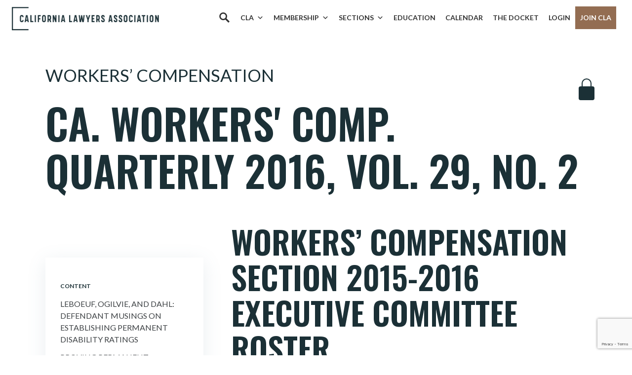

--- FILE ---
content_type: text/html; charset=utf-8
request_url: https://www.google.com/recaptcha/api2/anchor?ar=1&k=6LcenLEpAAAAAAS1iT4Y9C0VmGAXxPrq2I41lckX&co=aHR0cHM6Ly9jYWxhd3llcnMub3JnOjQ0Mw..&hl=en&v=N67nZn4AqZkNcbeMu4prBgzg&size=invisible&anchor-ms=20000&execute-ms=30000&cb=5fh3heyj9c52
body_size: 48739
content:
<!DOCTYPE HTML><html dir="ltr" lang="en"><head><meta http-equiv="Content-Type" content="text/html; charset=UTF-8">
<meta http-equiv="X-UA-Compatible" content="IE=edge">
<title>reCAPTCHA</title>
<style type="text/css">
/* cyrillic-ext */
@font-face {
  font-family: 'Roboto';
  font-style: normal;
  font-weight: 400;
  font-stretch: 100%;
  src: url(//fonts.gstatic.com/s/roboto/v48/KFO7CnqEu92Fr1ME7kSn66aGLdTylUAMa3GUBHMdazTgWw.woff2) format('woff2');
  unicode-range: U+0460-052F, U+1C80-1C8A, U+20B4, U+2DE0-2DFF, U+A640-A69F, U+FE2E-FE2F;
}
/* cyrillic */
@font-face {
  font-family: 'Roboto';
  font-style: normal;
  font-weight: 400;
  font-stretch: 100%;
  src: url(//fonts.gstatic.com/s/roboto/v48/KFO7CnqEu92Fr1ME7kSn66aGLdTylUAMa3iUBHMdazTgWw.woff2) format('woff2');
  unicode-range: U+0301, U+0400-045F, U+0490-0491, U+04B0-04B1, U+2116;
}
/* greek-ext */
@font-face {
  font-family: 'Roboto';
  font-style: normal;
  font-weight: 400;
  font-stretch: 100%;
  src: url(//fonts.gstatic.com/s/roboto/v48/KFO7CnqEu92Fr1ME7kSn66aGLdTylUAMa3CUBHMdazTgWw.woff2) format('woff2');
  unicode-range: U+1F00-1FFF;
}
/* greek */
@font-face {
  font-family: 'Roboto';
  font-style: normal;
  font-weight: 400;
  font-stretch: 100%;
  src: url(//fonts.gstatic.com/s/roboto/v48/KFO7CnqEu92Fr1ME7kSn66aGLdTylUAMa3-UBHMdazTgWw.woff2) format('woff2');
  unicode-range: U+0370-0377, U+037A-037F, U+0384-038A, U+038C, U+038E-03A1, U+03A3-03FF;
}
/* math */
@font-face {
  font-family: 'Roboto';
  font-style: normal;
  font-weight: 400;
  font-stretch: 100%;
  src: url(//fonts.gstatic.com/s/roboto/v48/KFO7CnqEu92Fr1ME7kSn66aGLdTylUAMawCUBHMdazTgWw.woff2) format('woff2');
  unicode-range: U+0302-0303, U+0305, U+0307-0308, U+0310, U+0312, U+0315, U+031A, U+0326-0327, U+032C, U+032F-0330, U+0332-0333, U+0338, U+033A, U+0346, U+034D, U+0391-03A1, U+03A3-03A9, U+03B1-03C9, U+03D1, U+03D5-03D6, U+03F0-03F1, U+03F4-03F5, U+2016-2017, U+2034-2038, U+203C, U+2040, U+2043, U+2047, U+2050, U+2057, U+205F, U+2070-2071, U+2074-208E, U+2090-209C, U+20D0-20DC, U+20E1, U+20E5-20EF, U+2100-2112, U+2114-2115, U+2117-2121, U+2123-214F, U+2190, U+2192, U+2194-21AE, U+21B0-21E5, U+21F1-21F2, U+21F4-2211, U+2213-2214, U+2216-22FF, U+2308-230B, U+2310, U+2319, U+231C-2321, U+2336-237A, U+237C, U+2395, U+239B-23B7, U+23D0, U+23DC-23E1, U+2474-2475, U+25AF, U+25B3, U+25B7, U+25BD, U+25C1, U+25CA, U+25CC, U+25FB, U+266D-266F, U+27C0-27FF, U+2900-2AFF, U+2B0E-2B11, U+2B30-2B4C, U+2BFE, U+3030, U+FF5B, U+FF5D, U+1D400-1D7FF, U+1EE00-1EEFF;
}
/* symbols */
@font-face {
  font-family: 'Roboto';
  font-style: normal;
  font-weight: 400;
  font-stretch: 100%;
  src: url(//fonts.gstatic.com/s/roboto/v48/KFO7CnqEu92Fr1ME7kSn66aGLdTylUAMaxKUBHMdazTgWw.woff2) format('woff2');
  unicode-range: U+0001-000C, U+000E-001F, U+007F-009F, U+20DD-20E0, U+20E2-20E4, U+2150-218F, U+2190, U+2192, U+2194-2199, U+21AF, U+21E6-21F0, U+21F3, U+2218-2219, U+2299, U+22C4-22C6, U+2300-243F, U+2440-244A, U+2460-24FF, U+25A0-27BF, U+2800-28FF, U+2921-2922, U+2981, U+29BF, U+29EB, U+2B00-2BFF, U+4DC0-4DFF, U+FFF9-FFFB, U+10140-1018E, U+10190-1019C, U+101A0, U+101D0-101FD, U+102E0-102FB, U+10E60-10E7E, U+1D2C0-1D2D3, U+1D2E0-1D37F, U+1F000-1F0FF, U+1F100-1F1AD, U+1F1E6-1F1FF, U+1F30D-1F30F, U+1F315, U+1F31C, U+1F31E, U+1F320-1F32C, U+1F336, U+1F378, U+1F37D, U+1F382, U+1F393-1F39F, U+1F3A7-1F3A8, U+1F3AC-1F3AF, U+1F3C2, U+1F3C4-1F3C6, U+1F3CA-1F3CE, U+1F3D4-1F3E0, U+1F3ED, U+1F3F1-1F3F3, U+1F3F5-1F3F7, U+1F408, U+1F415, U+1F41F, U+1F426, U+1F43F, U+1F441-1F442, U+1F444, U+1F446-1F449, U+1F44C-1F44E, U+1F453, U+1F46A, U+1F47D, U+1F4A3, U+1F4B0, U+1F4B3, U+1F4B9, U+1F4BB, U+1F4BF, U+1F4C8-1F4CB, U+1F4D6, U+1F4DA, U+1F4DF, U+1F4E3-1F4E6, U+1F4EA-1F4ED, U+1F4F7, U+1F4F9-1F4FB, U+1F4FD-1F4FE, U+1F503, U+1F507-1F50B, U+1F50D, U+1F512-1F513, U+1F53E-1F54A, U+1F54F-1F5FA, U+1F610, U+1F650-1F67F, U+1F687, U+1F68D, U+1F691, U+1F694, U+1F698, U+1F6AD, U+1F6B2, U+1F6B9-1F6BA, U+1F6BC, U+1F6C6-1F6CF, U+1F6D3-1F6D7, U+1F6E0-1F6EA, U+1F6F0-1F6F3, U+1F6F7-1F6FC, U+1F700-1F7FF, U+1F800-1F80B, U+1F810-1F847, U+1F850-1F859, U+1F860-1F887, U+1F890-1F8AD, U+1F8B0-1F8BB, U+1F8C0-1F8C1, U+1F900-1F90B, U+1F93B, U+1F946, U+1F984, U+1F996, U+1F9E9, U+1FA00-1FA6F, U+1FA70-1FA7C, U+1FA80-1FA89, U+1FA8F-1FAC6, U+1FACE-1FADC, U+1FADF-1FAE9, U+1FAF0-1FAF8, U+1FB00-1FBFF;
}
/* vietnamese */
@font-face {
  font-family: 'Roboto';
  font-style: normal;
  font-weight: 400;
  font-stretch: 100%;
  src: url(//fonts.gstatic.com/s/roboto/v48/KFO7CnqEu92Fr1ME7kSn66aGLdTylUAMa3OUBHMdazTgWw.woff2) format('woff2');
  unicode-range: U+0102-0103, U+0110-0111, U+0128-0129, U+0168-0169, U+01A0-01A1, U+01AF-01B0, U+0300-0301, U+0303-0304, U+0308-0309, U+0323, U+0329, U+1EA0-1EF9, U+20AB;
}
/* latin-ext */
@font-face {
  font-family: 'Roboto';
  font-style: normal;
  font-weight: 400;
  font-stretch: 100%;
  src: url(//fonts.gstatic.com/s/roboto/v48/KFO7CnqEu92Fr1ME7kSn66aGLdTylUAMa3KUBHMdazTgWw.woff2) format('woff2');
  unicode-range: U+0100-02BA, U+02BD-02C5, U+02C7-02CC, U+02CE-02D7, U+02DD-02FF, U+0304, U+0308, U+0329, U+1D00-1DBF, U+1E00-1E9F, U+1EF2-1EFF, U+2020, U+20A0-20AB, U+20AD-20C0, U+2113, U+2C60-2C7F, U+A720-A7FF;
}
/* latin */
@font-face {
  font-family: 'Roboto';
  font-style: normal;
  font-weight: 400;
  font-stretch: 100%;
  src: url(//fonts.gstatic.com/s/roboto/v48/KFO7CnqEu92Fr1ME7kSn66aGLdTylUAMa3yUBHMdazQ.woff2) format('woff2');
  unicode-range: U+0000-00FF, U+0131, U+0152-0153, U+02BB-02BC, U+02C6, U+02DA, U+02DC, U+0304, U+0308, U+0329, U+2000-206F, U+20AC, U+2122, U+2191, U+2193, U+2212, U+2215, U+FEFF, U+FFFD;
}
/* cyrillic-ext */
@font-face {
  font-family: 'Roboto';
  font-style: normal;
  font-weight: 500;
  font-stretch: 100%;
  src: url(//fonts.gstatic.com/s/roboto/v48/KFO7CnqEu92Fr1ME7kSn66aGLdTylUAMa3GUBHMdazTgWw.woff2) format('woff2');
  unicode-range: U+0460-052F, U+1C80-1C8A, U+20B4, U+2DE0-2DFF, U+A640-A69F, U+FE2E-FE2F;
}
/* cyrillic */
@font-face {
  font-family: 'Roboto';
  font-style: normal;
  font-weight: 500;
  font-stretch: 100%;
  src: url(//fonts.gstatic.com/s/roboto/v48/KFO7CnqEu92Fr1ME7kSn66aGLdTylUAMa3iUBHMdazTgWw.woff2) format('woff2');
  unicode-range: U+0301, U+0400-045F, U+0490-0491, U+04B0-04B1, U+2116;
}
/* greek-ext */
@font-face {
  font-family: 'Roboto';
  font-style: normal;
  font-weight: 500;
  font-stretch: 100%;
  src: url(//fonts.gstatic.com/s/roboto/v48/KFO7CnqEu92Fr1ME7kSn66aGLdTylUAMa3CUBHMdazTgWw.woff2) format('woff2');
  unicode-range: U+1F00-1FFF;
}
/* greek */
@font-face {
  font-family: 'Roboto';
  font-style: normal;
  font-weight: 500;
  font-stretch: 100%;
  src: url(//fonts.gstatic.com/s/roboto/v48/KFO7CnqEu92Fr1ME7kSn66aGLdTylUAMa3-UBHMdazTgWw.woff2) format('woff2');
  unicode-range: U+0370-0377, U+037A-037F, U+0384-038A, U+038C, U+038E-03A1, U+03A3-03FF;
}
/* math */
@font-face {
  font-family: 'Roboto';
  font-style: normal;
  font-weight: 500;
  font-stretch: 100%;
  src: url(//fonts.gstatic.com/s/roboto/v48/KFO7CnqEu92Fr1ME7kSn66aGLdTylUAMawCUBHMdazTgWw.woff2) format('woff2');
  unicode-range: U+0302-0303, U+0305, U+0307-0308, U+0310, U+0312, U+0315, U+031A, U+0326-0327, U+032C, U+032F-0330, U+0332-0333, U+0338, U+033A, U+0346, U+034D, U+0391-03A1, U+03A3-03A9, U+03B1-03C9, U+03D1, U+03D5-03D6, U+03F0-03F1, U+03F4-03F5, U+2016-2017, U+2034-2038, U+203C, U+2040, U+2043, U+2047, U+2050, U+2057, U+205F, U+2070-2071, U+2074-208E, U+2090-209C, U+20D0-20DC, U+20E1, U+20E5-20EF, U+2100-2112, U+2114-2115, U+2117-2121, U+2123-214F, U+2190, U+2192, U+2194-21AE, U+21B0-21E5, U+21F1-21F2, U+21F4-2211, U+2213-2214, U+2216-22FF, U+2308-230B, U+2310, U+2319, U+231C-2321, U+2336-237A, U+237C, U+2395, U+239B-23B7, U+23D0, U+23DC-23E1, U+2474-2475, U+25AF, U+25B3, U+25B7, U+25BD, U+25C1, U+25CA, U+25CC, U+25FB, U+266D-266F, U+27C0-27FF, U+2900-2AFF, U+2B0E-2B11, U+2B30-2B4C, U+2BFE, U+3030, U+FF5B, U+FF5D, U+1D400-1D7FF, U+1EE00-1EEFF;
}
/* symbols */
@font-face {
  font-family: 'Roboto';
  font-style: normal;
  font-weight: 500;
  font-stretch: 100%;
  src: url(//fonts.gstatic.com/s/roboto/v48/KFO7CnqEu92Fr1ME7kSn66aGLdTylUAMaxKUBHMdazTgWw.woff2) format('woff2');
  unicode-range: U+0001-000C, U+000E-001F, U+007F-009F, U+20DD-20E0, U+20E2-20E4, U+2150-218F, U+2190, U+2192, U+2194-2199, U+21AF, U+21E6-21F0, U+21F3, U+2218-2219, U+2299, U+22C4-22C6, U+2300-243F, U+2440-244A, U+2460-24FF, U+25A0-27BF, U+2800-28FF, U+2921-2922, U+2981, U+29BF, U+29EB, U+2B00-2BFF, U+4DC0-4DFF, U+FFF9-FFFB, U+10140-1018E, U+10190-1019C, U+101A0, U+101D0-101FD, U+102E0-102FB, U+10E60-10E7E, U+1D2C0-1D2D3, U+1D2E0-1D37F, U+1F000-1F0FF, U+1F100-1F1AD, U+1F1E6-1F1FF, U+1F30D-1F30F, U+1F315, U+1F31C, U+1F31E, U+1F320-1F32C, U+1F336, U+1F378, U+1F37D, U+1F382, U+1F393-1F39F, U+1F3A7-1F3A8, U+1F3AC-1F3AF, U+1F3C2, U+1F3C4-1F3C6, U+1F3CA-1F3CE, U+1F3D4-1F3E0, U+1F3ED, U+1F3F1-1F3F3, U+1F3F5-1F3F7, U+1F408, U+1F415, U+1F41F, U+1F426, U+1F43F, U+1F441-1F442, U+1F444, U+1F446-1F449, U+1F44C-1F44E, U+1F453, U+1F46A, U+1F47D, U+1F4A3, U+1F4B0, U+1F4B3, U+1F4B9, U+1F4BB, U+1F4BF, U+1F4C8-1F4CB, U+1F4D6, U+1F4DA, U+1F4DF, U+1F4E3-1F4E6, U+1F4EA-1F4ED, U+1F4F7, U+1F4F9-1F4FB, U+1F4FD-1F4FE, U+1F503, U+1F507-1F50B, U+1F50D, U+1F512-1F513, U+1F53E-1F54A, U+1F54F-1F5FA, U+1F610, U+1F650-1F67F, U+1F687, U+1F68D, U+1F691, U+1F694, U+1F698, U+1F6AD, U+1F6B2, U+1F6B9-1F6BA, U+1F6BC, U+1F6C6-1F6CF, U+1F6D3-1F6D7, U+1F6E0-1F6EA, U+1F6F0-1F6F3, U+1F6F7-1F6FC, U+1F700-1F7FF, U+1F800-1F80B, U+1F810-1F847, U+1F850-1F859, U+1F860-1F887, U+1F890-1F8AD, U+1F8B0-1F8BB, U+1F8C0-1F8C1, U+1F900-1F90B, U+1F93B, U+1F946, U+1F984, U+1F996, U+1F9E9, U+1FA00-1FA6F, U+1FA70-1FA7C, U+1FA80-1FA89, U+1FA8F-1FAC6, U+1FACE-1FADC, U+1FADF-1FAE9, U+1FAF0-1FAF8, U+1FB00-1FBFF;
}
/* vietnamese */
@font-face {
  font-family: 'Roboto';
  font-style: normal;
  font-weight: 500;
  font-stretch: 100%;
  src: url(//fonts.gstatic.com/s/roboto/v48/KFO7CnqEu92Fr1ME7kSn66aGLdTylUAMa3OUBHMdazTgWw.woff2) format('woff2');
  unicode-range: U+0102-0103, U+0110-0111, U+0128-0129, U+0168-0169, U+01A0-01A1, U+01AF-01B0, U+0300-0301, U+0303-0304, U+0308-0309, U+0323, U+0329, U+1EA0-1EF9, U+20AB;
}
/* latin-ext */
@font-face {
  font-family: 'Roboto';
  font-style: normal;
  font-weight: 500;
  font-stretch: 100%;
  src: url(//fonts.gstatic.com/s/roboto/v48/KFO7CnqEu92Fr1ME7kSn66aGLdTylUAMa3KUBHMdazTgWw.woff2) format('woff2');
  unicode-range: U+0100-02BA, U+02BD-02C5, U+02C7-02CC, U+02CE-02D7, U+02DD-02FF, U+0304, U+0308, U+0329, U+1D00-1DBF, U+1E00-1E9F, U+1EF2-1EFF, U+2020, U+20A0-20AB, U+20AD-20C0, U+2113, U+2C60-2C7F, U+A720-A7FF;
}
/* latin */
@font-face {
  font-family: 'Roboto';
  font-style: normal;
  font-weight: 500;
  font-stretch: 100%;
  src: url(//fonts.gstatic.com/s/roboto/v48/KFO7CnqEu92Fr1ME7kSn66aGLdTylUAMa3yUBHMdazQ.woff2) format('woff2');
  unicode-range: U+0000-00FF, U+0131, U+0152-0153, U+02BB-02BC, U+02C6, U+02DA, U+02DC, U+0304, U+0308, U+0329, U+2000-206F, U+20AC, U+2122, U+2191, U+2193, U+2212, U+2215, U+FEFF, U+FFFD;
}
/* cyrillic-ext */
@font-face {
  font-family: 'Roboto';
  font-style: normal;
  font-weight: 900;
  font-stretch: 100%;
  src: url(//fonts.gstatic.com/s/roboto/v48/KFO7CnqEu92Fr1ME7kSn66aGLdTylUAMa3GUBHMdazTgWw.woff2) format('woff2');
  unicode-range: U+0460-052F, U+1C80-1C8A, U+20B4, U+2DE0-2DFF, U+A640-A69F, U+FE2E-FE2F;
}
/* cyrillic */
@font-face {
  font-family: 'Roboto';
  font-style: normal;
  font-weight: 900;
  font-stretch: 100%;
  src: url(//fonts.gstatic.com/s/roboto/v48/KFO7CnqEu92Fr1ME7kSn66aGLdTylUAMa3iUBHMdazTgWw.woff2) format('woff2');
  unicode-range: U+0301, U+0400-045F, U+0490-0491, U+04B0-04B1, U+2116;
}
/* greek-ext */
@font-face {
  font-family: 'Roboto';
  font-style: normal;
  font-weight: 900;
  font-stretch: 100%;
  src: url(//fonts.gstatic.com/s/roboto/v48/KFO7CnqEu92Fr1ME7kSn66aGLdTylUAMa3CUBHMdazTgWw.woff2) format('woff2');
  unicode-range: U+1F00-1FFF;
}
/* greek */
@font-face {
  font-family: 'Roboto';
  font-style: normal;
  font-weight: 900;
  font-stretch: 100%;
  src: url(//fonts.gstatic.com/s/roboto/v48/KFO7CnqEu92Fr1ME7kSn66aGLdTylUAMa3-UBHMdazTgWw.woff2) format('woff2');
  unicode-range: U+0370-0377, U+037A-037F, U+0384-038A, U+038C, U+038E-03A1, U+03A3-03FF;
}
/* math */
@font-face {
  font-family: 'Roboto';
  font-style: normal;
  font-weight: 900;
  font-stretch: 100%;
  src: url(//fonts.gstatic.com/s/roboto/v48/KFO7CnqEu92Fr1ME7kSn66aGLdTylUAMawCUBHMdazTgWw.woff2) format('woff2');
  unicode-range: U+0302-0303, U+0305, U+0307-0308, U+0310, U+0312, U+0315, U+031A, U+0326-0327, U+032C, U+032F-0330, U+0332-0333, U+0338, U+033A, U+0346, U+034D, U+0391-03A1, U+03A3-03A9, U+03B1-03C9, U+03D1, U+03D5-03D6, U+03F0-03F1, U+03F4-03F5, U+2016-2017, U+2034-2038, U+203C, U+2040, U+2043, U+2047, U+2050, U+2057, U+205F, U+2070-2071, U+2074-208E, U+2090-209C, U+20D0-20DC, U+20E1, U+20E5-20EF, U+2100-2112, U+2114-2115, U+2117-2121, U+2123-214F, U+2190, U+2192, U+2194-21AE, U+21B0-21E5, U+21F1-21F2, U+21F4-2211, U+2213-2214, U+2216-22FF, U+2308-230B, U+2310, U+2319, U+231C-2321, U+2336-237A, U+237C, U+2395, U+239B-23B7, U+23D0, U+23DC-23E1, U+2474-2475, U+25AF, U+25B3, U+25B7, U+25BD, U+25C1, U+25CA, U+25CC, U+25FB, U+266D-266F, U+27C0-27FF, U+2900-2AFF, U+2B0E-2B11, U+2B30-2B4C, U+2BFE, U+3030, U+FF5B, U+FF5D, U+1D400-1D7FF, U+1EE00-1EEFF;
}
/* symbols */
@font-face {
  font-family: 'Roboto';
  font-style: normal;
  font-weight: 900;
  font-stretch: 100%;
  src: url(//fonts.gstatic.com/s/roboto/v48/KFO7CnqEu92Fr1ME7kSn66aGLdTylUAMaxKUBHMdazTgWw.woff2) format('woff2');
  unicode-range: U+0001-000C, U+000E-001F, U+007F-009F, U+20DD-20E0, U+20E2-20E4, U+2150-218F, U+2190, U+2192, U+2194-2199, U+21AF, U+21E6-21F0, U+21F3, U+2218-2219, U+2299, U+22C4-22C6, U+2300-243F, U+2440-244A, U+2460-24FF, U+25A0-27BF, U+2800-28FF, U+2921-2922, U+2981, U+29BF, U+29EB, U+2B00-2BFF, U+4DC0-4DFF, U+FFF9-FFFB, U+10140-1018E, U+10190-1019C, U+101A0, U+101D0-101FD, U+102E0-102FB, U+10E60-10E7E, U+1D2C0-1D2D3, U+1D2E0-1D37F, U+1F000-1F0FF, U+1F100-1F1AD, U+1F1E6-1F1FF, U+1F30D-1F30F, U+1F315, U+1F31C, U+1F31E, U+1F320-1F32C, U+1F336, U+1F378, U+1F37D, U+1F382, U+1F393-1F39F, U+1F3A7-1F3A8, U+1F3AC-1F3AF, U+1F3C2, U+1F3C4-1F3C6, U+1F3CA-1F3CE, U+1F3D4-1F3E0, U+1F3ED, U+1F3F1-1F3F3, U+1F3F5-1F3F7, U+1F408, U+1F415, U+1F41F, U+1F426, U+1F43F, U+1F441-1F442, U+1F444, U+1F446-1F449, U+1F44C-1F44E, U+1F453, U+1F46A, U+1F47D, U+1F4A3, U+1F4B0, U+1F4B3, U+1F4B9, U+1F4BB, U+1F4BF, U+1F4C8-1F4CB, U+1F4D6, U+1F4DA, U+1F4DF, U+1F4E3-1F4E6, U+1F4EA-1F4ED, U+1F4F7, U+1F4F9-1F4FB, U+1F4FD-1F4FE, U+1F503, U+1F507-1F50B, U+1F50D, U+1F512-1F513, U+1F53E-1F54A, U+1F54F-1F5FA, U+1F610, U+1F650-1F67F, U+1F687, U+1F68D, U+1F691, U+1F694, U+1F698, U+1F6AD, U+1F6B2, U+1F6B9-1F6BA, U+1F6BC, U+1F6C6-1F6CF, U+1F6D3-1F6D7, U+1F6E0-1F6EA, U+1F6F0-1F6F3, U+1F6F7-1F6FC, U+1F700-1F7FF, U+1F800-1F80B, U+1F810-1F847, U+1F850-1F859, U+1F860-1F887, U+1F890-1F8AD, U+1F8B0-1F8BB, U+1F8C0-1F8C1, U+1F900-1F90B, U+1F93B, U+1F946, U+1F984, U+1F996, U+1F9E9, U+1FA00-1FA6F, U+1FA70-1FA7C, U+1FA80-1FA89, U+1FA8F-1FAC6, U+1FACE-1FADC, U+1FADF-1FAE9, U+1FAF0-1FAF8, U+1FB00-1FBFF;
}
/* vietnamese */
@font-face {
  font-family: 'Roboto';
  font-style: normal;
  font-weight: 900;
  font-stretch: 100%;
  src: url(//fonts.gstatic.com/s/roboto/v48/KFO7CnqEu92Fr1ME7kSn66aGLdTylUAMa3OUBHMdazTgWw.woff2) format('woff2');
  unicode-range: U+0102-0103, U+0110-0111, U+0128-0129, U+0168-0169, U+01A0-01A1, U+01AF-01B0, U+0300-0301, U+0303-0304, U+0308-0309, U+0323, U+0329, U+1EA0-1EF9, U+20AB;
}
/* latin-ext */
@font-face {
  font-family: 'Roboto';
  font-style: normal;
  font-weight: 900;
  font-stretch: 100%;
  src: url(//fonts.gstatic.com/s/roboto/v48/KFO7CnqEu92Fr1ME7kSn66aGLdTylUAMa3KUBHMdazTgWw.woff2) format('woff2');
  unicode-range: U+0100-02BA, U+02BD-02C5, U+02C7-02CC, U+02CE-02D7, U+02DD-02FF, U+0304, U+0308, U+0329, U+1D00-1DBF, U+1E00-1E9F, U+1EF2-1EFF, U+2020, U+20A0-20AB, U+20AD-20C0, U+2113, U+2C60-2C7F, U+A720-A7FF;
}
/* latin */
@font-face {
  font-family: 'Roboto';
  font-style: normal;
  font-weight: 900;
  font-stretch: 100%;
  src: url(//fonts.gstatic.com/s/roboto/v48/KFO7CnqEu92Fr1ME7kSn66aGLdTylUAMa3yUBHMdazQ.woff2) format('woff2');
  unicode-range: U+0000-00FF, U+0131, U+0152-0153, U+02BB-02BC, U+02C6, U+02DA, U+02DC, U+0304, U+0308, U+0329, U+2000-206F, U+20AC, U+2122, U+2191, U+2193, U+2212, U+2215, U+FEFF, U+FFFD;
}

</style>
<link rel="stylesheet" type="text/css" href="https://www.gstatic.com/recaptcha/releases/N67nZn4AqZkNcbeMu4prBgzg/styles__ltr.css">
<script nonce="UaNJZtQYP5uiuC1dnX7V5A" type="text/javascript">window['__recaptcha_api'] = 'https://www.google.com/recaptcha/api2/';</script>
<script type="text/javascript" src="https://www.gstatic.com/recaptcha/releases/N67nZn4AqZkNcbeMu4prBgzg/recaptcha__en.js" nonce="UaNJZtQYP5uiuC1dnX7V5A">
      
    </script></head>
<body><div id="rc-anchor-alert" class="rc-anchor-alert"></div>
<input type="hidden" id="recaptcha-token" value="[base64]">
<script type="text/javascript" nonce="UaNJZtQYP5uiuC1dnX7V5A">
      recaptcha.anchor.Main.init("[\x22ainput\x22,[\x22bgdata\x22,\x22\x22,\[base64]/[base64]/[base64]/bC5sW25dLmNvbmNhdChTKTpsLmxbbl09SksoUyxsKTtlbHNle2lmKGwuSTcmJm4hPTI4MylyZXR1cm47bj09MzMzfHxuPT00MTB8fG49PTI0OHx8bj09NDEyfHxuPT0yMDF8fG49PTE3N3x8bj09MjczfHxuPT0xMjJ8fG49PTUxfHxuPT0yOTc/[base64]/[base64]/[base64]/[base64]/[base64]/MjU1Okc/[base64]/[base64]/bmV3IEVbVl0oTVswXSk6eT09Mj9uZXcgRVtWXShNWzBdLE1bMV0pOnk9PTM/bmV3IEVbVl0oTVswXSxNWzFdLE1bMl0pOnk9PTQ/[base64]/ZnVuY3Rpb24oKXtyZXR1cm4gdGhpcy5BaSt3aW5kb3cucGVyZm9ybWFuY2Uubm93KCl9OmZ1bmN0aW9uKCl7cmV0dXJuK25ldyBEYXRlfSxPKS5LcT0oTy5kcj1mdW5jdGlvbihuLGwsUyxHKXtpZigoUz1tVihTKT09PSJhcnJheSI/[base64]/[base64]\\u003d\x22,\[base64]\\u003d\x22,\x22bkpRw7bDrsKkb0EybcOZwqYKw5oFw4QbKC5FewkQAcKEQMOXwrrDosK5wo/Cu0bDu8OHFcKcK8KhEcKew4zDmcKcw4TClS7CmRgfJV9dRE/DlMOPa8OjIsK3HsKgwoM2CnxSclPCmw/Cp35MwozDkG5+dMKDwpXDl8KiwqF/[base64]/CucOwISlbwrLDgBJzw782w6FGwrl8KXEvwqcow4N3XR1IaUfDp0DDm8OCRRN1wqs7eBfCslI4RMKrIMOSw6rCqCTChMKswqLCpsOHYsOofCvCgidYw7PDnEHDg8Oww58ZwrLDgcKjMiDDoQo6wobDrz5oRQPDssOqwrcSw53DlDlqPMKXw4RCwqvDmMKow5/Dq3ECw7PCs8KwwphfwqRSJ8O0w6/Cp8KVLMONGsKCwqDCvcK2w5Bjw4TCncKNw4FsdcK9Z8OhJcO+w57Cn07CksORNCzDoUHCqlwzwrjCjMKkL8OpwpUzwrUOIlYiwpAFBcKtw7QNNUsTwoEgwoXDjVjCn8KsFHwSw6LCkypmKsOUwr/[base64]/[base64]/[base64]/[base64]/FAhJw6tGYcKKccKEwqrDiW7CtMOnw4fCvgYTccKdHxvCpSMlw7NsUnptwrDCg3p/w7/CmcOSw7coeMKSwqXDm8K0NsO2wpnDm8OzwrbCnBDCpEMXXXTCs8O5EAFVw6PDpcKpw60aw5XDkMO4w7fCkAwKD346w75nwoPDmA17w5AQw65Vw63DscOodMK+XsOfw4/CnMK4wojCi2xCw53CqsOrdSkuFcKpCxTDtRPCiw7Cu8Kge8KZw6LDqcO9eH7CosKKw5ctDcKEw6XDqnbCjMKsDXDDnUHCgiHDn0vDqcOsw518w4zCmhTCt1c/wrQpw6V6AMKvQ8Oqw7VZwo12wpzCsV3Dn349w53DlR/[base64]/DrsKsE259w5dow5dbwpfDjHPDgcOIOVrDucOEw5Zhwqwbwpsvw4PCrBFjEMKFfsKmwpMHw5MdK8KGSjYEcn/DkADDq8OJwp/Dh21GwpTClHHDnsKeUnLCisOcBMO6w5MFLXzCpnYja2XDksOUScO9wo4bwpF6aQt1w4rCo8KxL8KvwqQHwq/ChMK6fsOgd2YCwpMgYsKnwoLCh1TCgsOYcMOuc2HDpF9eM8OKwoEiw5bDgcOiBVhGb1pUwr9kwpovEcKzw7gTwpLDuXlywq/Cq3lZwqHCgCdaaMO/w5rDqcKrw73DmGRWI2TCl8OZTBJufMKlCX/Cm1PClMKmbj7Cjz8EY3jDgDnCmMO1w6TDgcOlAHjCiA47wqXDlwYgwozCkMKrw71nwo/DsgUSWgjDhMK8w61oCMOSw7TDoAjDp8OGfE/ChGNUwonCkMKWwo4hw4Q6MsKQCmMNV8KNwr4vf8OJVcKhwpXCoMOuw6rDpxFLC8K+bsK+RjTCr39qw50Jwo4DbcOxwr/CoAvCinl4acKFT8K/wogXFjklWHosU8K1w5zCrGPDjcOzwrHDmQpYPDEvGh5Tw4FQwp/[base64]/[base64]/DqVDCuibDmgnDgyLCqMOeJMKfXMKUw5nCtWQ4VGfCkcOUwqIsw5hbfSLCuh0iXQZmw6laMxJuw785w4rDrsOUw5dfYcKpwpRCDh1seFbCrMK/NsOQQsOGXSZKw7RYL8KKcWdbwqArw4kYw7HDusO7woEwQCDDv8Kow6jDnwVSO1FGc8KtBHrCusKgw5tGOMKifl0LPsKjUMOmwqknBSYVXsOKXFTDlh7CmsKmw4fClMK9UMO8woMmw5XDkcK5OAHCncKGdcK+XhYWccOYDCvCgyUEwrPDgXLDjTjClBrDmTTDmlkSwq/[base64]/[base64]/[base64]/w4AtwqIMBsOCWsKdw7UXwpx3UDHDvkBDw7HCn1sow6QnIDvClcKXwpLCmHPClmFJVsOgVSnCr8OAwoTDs8OFwoPCrW4mFsKcwrkEWiDCuMOIwr4nPwUvw4jCscOaGsOVw6Z/ahzCrsOiwqYmwrRDZcKqw6bDjMO/wpTDgMOjQl3Dt3teDVXDtEhceTc9f8Ojw4cOT8KCS8KNasO0w6UFFMKdwrwra8OHT8KwIlAyw4jDssKFNcONDTcDWsKzV8KuwqTCrBshSRdPw5BQwpTCrMKFw4g+UMKaG8OYw7USw5/[base64]/[base64]/CocOuVsO0bDldT8KnAgUhwrlVw4fDsTgOwr0Xw4NAHQfDmcOzw7VKQMOSwpnDuiAJLMKjw6/DgVzCsi0ow5NdwpMWUMK/U2IowqDDpsOKDVB7w4c7w47DjhtMw7fCviIUUhPCsRY8WcKsw7zDuHt4BsO0WmIDHsOHHgQww5zCocO7LhjDncOSwo/Dgx5WwrjDocOvw44ow7LDvsOGAsOQDQNRwpPCsjrDhHYcwpTCuhlMwovDlcKxV0hBHcK3BBVLKm3DgsKyIsKMwrfDocKmb2kNw5x4RMKiC8OcNsOHWsOmPcODw7/Cq8O4PCTCvy9+wp/ClcKaYcKWwp9Pw7nDosK9CgRwCMOnw4TCqcO5UwZtSMOJwr8kwo3DiVfDmcOUwr1cCMKsXsObQMKWwqrClMKmfi1jwpcpw7Iuw4bChUTCkcOYNcOzw6PCiAYBwpk+wogpwpIBwp7DmmXCvCnCkVtPwr3CksOIwobDkUvCjsOnwr/DgWjCjjrCk3nDisKBc3nDhljDhsO0wp/Dn8KYIMKtWcKDL8OYA8Ocw6rCmMOXwr3ClEArIToafHVib8OBKMK+w7HDocOXw5tFworCqDRsM8OORTdRe8OLVk55w7gsw7IAMsKTfMKvCsKGVsOWGcKlw7ECeHfDq8Ofw7EmasKGwo10w6DCqn/CpsKIw73CksK0w7LDoMOvw6Q1wrVXY8OTwrRMdCDDrMOBIsK7wpoJwrbCmn7Cj8Kuw63DpyLCocKoNBc/[base64]/CjcKvwrEuw71jwr3CisKFwodkClg0DsKcYcKuwpFTw59owoMhZsKCwoVCw5J8wqcZw7vCvsOCJsOhASBpw53CisKTKcOqcBzDtsK/w7/DjsKmw6cwHsK5w4nCkwLDgMOqw4nCnsKsGcKMworCssOoL8KgwrXDuMOYV8OKwq4yLsKrwpDCrMO1dcOHVcO2BjfDmnARw40tw5DCqsKGEsOUw4LDn21uwrjClsKcwpRBRjTCl8OVbMOrwpHCqG/CkRo/woEMw7g+w4wlCxTCiF8Ow4HDssK8SMKFRTPCs8KVw7gvw4zDn3d1wpd1FDDClUvDghB8wok+wohew40EdiPCtsOjw540ZU9HX3lDeQNlNcOTIilRw5tsw4/[base64]/Dm2rDtMOFwq5qZMKBYxrDlzLCnsKVdVPCnGHCrgAXScOJUyEmQA3Ds8OVw54Pwq4xTcOvw5LCm2bDncOsw4gyw7vCl3vDuDQ6bRLCrXE/esKYHsOjC8OLcMOqHMKZZF/Dp8KCJ8OPwoLCj8KsNsOww7JOACrCnUjDjyLCsMOpw7tOcVTCnSvCiUtwwogGwqlyw6dDSEtTwr0jbMKIw5F/[base64]/DhsOJGsOsI08YMMK1wrE6wqvCkMKiTcKUwr/[base64]/w7Vswo8Wwr0sTMKJw68bU8OOwrVhw4DDsMO2NCo8HwDDuwJHw4HDr8KDMzocwoRpL8OHwpTDvVXDrCApw5kKMsOyFsKXOxrDoifDjMK7wpLDjMOFJh84QUZfw5Q6wrskw67Dr8O2J0/CgcKrw7FyLhx6w6VIw6fCmMO/w50fGMOowoHDkTDDgx1CJ8OzwoZsAcKgXG/DgMKdwp5owonCi8OZYwbDmMODwrYbw54ww6zCgyoMRcKRCXFLYVnCksKdDBkGwrzDlsKFJMOkwoHCtDg/M8KvR8Krw7jClXocBF7CsRJ3YMKePcK4w4hDBTHDkcOAES1wVyZcagdvGsOABGXDgBHDtBkuwoLDs1tzw4MAwprCimvDiQhzFkXDn8OxQTzDhHkcw4vChT3CgcKBYcK9KB9cw7HDmG/DokxdwprCosOULMO9VMONwozCvMKteVZmG0PCtsOyBjXDr8OACcKvfcKvZyvCjmV9wqvDvi/CglrDvCMtwqnDlcKSwoPDtllKYsOEw7MJASktwqZNw4kEAMOuw70HwqsqC2pjwrJ0YcKSw7LDj8OHw6QCD8OQw6nDrsOawrU/MzbCssKDZcK/cXXDpw4HwoHDmRTCkSsFwrnCpcKWAsKPLy7CocKhw5YHd8Oqw4fDswIcwq8iEcOBYsOrw57Dq8KFa8KcwqwDDMOnBsKaCnRyw5XDpVDCvGfCrRPCgCDCrXtzIzcqGBBFw7/DhMO4wotRbMKnWMOSw7DDsHLCn8K1w7AtG8KmI0lTw6B+wpsoacKvBiE6wrU3D8KzVcKnfwnCmztwfcOHFkzDsBp/PMOOQsOrwrVrPMOieMOjd8Ohw60qUhI6MDnCtmjCkTHDtVd4F1HDjcKowrLDm8O6LhfCthzCuMOBw7/CtQLCgMOMw50jJjLCuls3L37DssOXclptwqbCmsK/[base64]/[base64]/[base64]/wqQKCxrDizR/w7xNw6DCucKtwoTDhFJOHMKaw4nCjsK6CsOYH8O/w4c8wpjCgMOaO8OMbcOpNMKhcT3ChUl1w6XDlMKAw5PDqh/CicOZw49uPHLDiVVXw4N6QHfCgyLDgcOaWUYiUcKSasKdwq/Dlx1nw77CkmvDpCTDmsOywrsASUXCncKIZDNzwoo7w78Aw5nDhMOYXCJfw6XCkMK6w4pBR0bDgsKqwo3Chx4ww5LDtcK7Zio0c8K4DcOjw5fCjTvDpsKDw4LDtMORIsKvTsK/FcKXw7fCuRHDjFR2wq3CsHx2Kxxawp4cNHR4wozDkXvDkcK7UMOzMcOILsOFwrPCnsO9fcOfwprDucOwOcKww5jDpsKpGyXDt3LDq1jDmTR1KwMawqTCsCXCpsKUw7PCk8Oowq98acKwwrVlChtfwrJ/w4FTwrrDkgAewpTCjTYPG8Obwp/CosKCZA/CocOUFcOuNMKLDREATGPCv8K3UcKKwrlTw7/[base64]/CjcOKNMKlwpjClwt/J8O0Rl83XsKdeCTDq8K3a37DlMKwwqdtU8KGw4jDlcOKMXUraD3Dmm0TOMKEYmrDl8ORwoPChcKTEsK2w70wM8KvfsOGZ2VFWxvDviYcw5Mswr/ClMOAKcOFMMOIfXcpXTbCuX0IwoLCvDTDhAFpDmY5w74maMK9w58AAF3Ch8OPbsKITsONEMKGR3pmcQLDvFPCvcO6fcKqUcOfw4fCmU3CuMKnQSAWIUTCr8KDfi4mO3ICH8K+w5zDnzPCoTjDmz5twpQ+wpnCkAXDjhUSZMOdw5rDm2nDmsOLEB3CnRNuwpXDpsO/w5N8wqcUZMOlwoXDusO2PX15eCjCtgEqwognwrdbA8ONw6DDqMOOw40dw7kubwMaTk3CrsK1JwbDpMOjQsOBQBfCmMKPw6TDmsO4EsO/wrQqTjAVwofDusOoRU7CvcOQw5/CkcOuwrJKMcOISHkqA2xfDsOmVsKobcOsdBPChzbDrMOJw41HFifDqMOJw7fDsTpSbcOlw6RIw6xOwq4Xw6LCkWgqSDrDkmrDkMOGQcOMwqJ2wpHDg8O7wpPDlsKONns3XzXDrHAbwr/DnXQoC8OzNsKFw4vDu8KiwqLDu8KTw6Q/Z8Kyw6fCncKBUMK8w6oqXcKRw4HDssOhfMKVFg/[base64]/[base64]/MlIrKcK8UsK3aEFkwrLDg1RMw5zCgANEDMKSdBfDrMO7wpQ6wqUFwo4xwrLDg8OawqjDm1/[base64]/VMKMBsOjUnPCsW7CocOww6LDuw7Cjj0Zw6QuMFDDg8Kgw77Do8OcUVTDnDHDncKpwqLDrXpzfcKYwopSwprDvR/DpsKtwo0iwrQ9X2fDoh8AejjDmMOdE8O/B8KEw6zCtSg0KcK1wp8Hw6fDoFIxTcKmwrsswpHChsOiw6pcwodHGAJJw6cxMhfClMKrwqY7w5LDiVoNwo8bRgVLWVfCoXBOwrTDpsONXsKHJsO9awTCpsOlw4jDrsKkw4dNwoZLHC/[base64]/X8KELMKXXcOzw49LwrnDgMOdY8OqAcOlwop0ThQ3w6gqwok3XjEoR3TCp8KjZ37Dl8K4wp3Cgw3DtsK8w5TDkDw/[base64]/[base64]/[base64]/ColvDgwUkw6kHAsKTwoshwollMW/CkcKKwq0owrvCrCDChXN6IVfDqsOAAxsowpo4wpEpd2XDj07DvcOIw7N/w7HDnW1gw7IWwphQGnLCj8KCw4NcwrgQw452w49QwpZCwqsUcC8UwpzCgS3DncKHwr/DqFUwPcKNw5XDhMO1NlUNTjXCicKCOwjDvsOqT8ONwq3Cvix/BcKmw6csAMO5w7tyT8KJEcOFXXYtwqTDgcOkwqDCtlMvwqxcwr/CkzPDtcKAegdow7dKw79mWzXDt8OHcEnCrRcjwp8Yw5IeV8O4YiwRwo7CjcK+LsOhw6lHw5VrUy0CYBrCt0cMKsO2ZCjDlMO/P8KFU3ZIJcOCIsKZwprDrDDChsOZwrQWwpVnOksCw7TContodMKKw6xkwq7CocKyVFAIw4jDrjlewr/DoURFL2zCv1TDvcOgeBtSw7LDusORw7szw7PDg27CgGLCkH7DpWQqKQrClcKEw4hMD8KhShlaw50Ww6sWwojDhQ1bR8O/wpbDoMK0wrrCu8KLNMKVaMKbK8OnNsKFH8KHw5bCuMOoasKDUX5lworCoMKaJcKuA8ORQjHDozvCjMK+wozDkMOtInF2w6zDsMKAw7l4w4/Ct8O/[base64]/[base64]/DsVPCgzcCT8KDVX/[base64]/[base64]/DpDgNdXvDnEnDgsKEw4tCw5VTMcKMw5HDsXvDt8Owwqt5w5fClcOFw4/CnybDu8K4w7EBFMO5YjHCnsOww4liM3Bzw4ZaaMO9wp/Cql7Dm8OVw7vCvhDCosO2X1TDsCrCmD3CszJCB8KOT8KdS8Kmd8Kxw7pETcKeT2J8wqJ/JMKMw7TCkxkOPUV7bUUXwpfDnMOsw5EYTsOFBgsaUxRTfMKTBwgBAm8eOwZWw5cAQ8KpwrQewp3CmcO7wppQXTpVGMKGw6l7woTDicK1RcOCX8Kmw5nCsMKDfE9GwqTCqMK/NsKbcMKXwqDCmcOHwptSSWo2IcOZcy5aZnAsw6PDocKVdVBpSV1kIcK7wpRzw6d+w4FqwqUgw4/[base64]/CvCvDj8K/[base64]/DuRw/P1LCjMKODMOzw7LDlHoEw7s4woIJw6TDj2Anw4DDlcK4wqNBw5jCsMKYwqpMC8Oaw5nDiGICRMKmGsOdLTsPw7J8XRXDi8KYQcOMw58VacOQaHHDgRPCoMKSw5PCt8KGwpVNPMKyYcKtwqzDnsK8w7c9w4bDiAnDtsK6wps2ESNNPk0PwonCtcOaW8OufMOyPT7Dk3/[base64]/DgsKTXcKBGsOcHTZ0fsOKMcKcXGpmbCPDs8OJw5FuWMOiR1cMGlp7w6TCtsOqVGPCgRTDuzDDhCbCvMKpwoEvDMOLwoPCvyXCm8OzZw/DvXc4Vg9HdsKCN8K6ARLCuAxQw7FfAwDDtcOsw4zCp8OUCTkow6HDoEMRRQnCtsKawrHDtMOcwoTCnMOWwqPDtcO5w4YMR3LDqsKcMWV/A8OMw5Bdwr7DicOHwqHDrhfDqcO/[base64]/[base64]/Csmg/wq/CqxFBPRHDtMO6alY6aixMwqfDqkZIJyInwpQSHcO1wpAmccKFwoQHw4wOZMOgwoTDk3Q1w4LDqk7CqsOzcSPDgsKye8OUa8KewoXDlcKoAmQGw7LDpAhoPcKLw605ajTCkBsFw5ASGH4UwqfCplVxw7TDicO6SsOywpDCni/CuHACw57DiwBTciVFAF7DhDd2CcOTTVvDlsOmwqpvYypkw60HwrgSUlXCs8KhY3pLDkofwojClcOhES3CpEjDun0CRcOISsK4wpIAwqPCvMOzw6PCgsOGw40tRcK8wppNKcKLwrHCqFjDlsO1wrzCmU1tw63CgkjDrSrCn8OLRifDrjR5w6/[base64]/[base64]/[base64]/CuH3Dkk3CjMOUwrzChRAWwqFEDcOYH8O4DsOcMMOMXDnDo8Opwog2Dj7DqRtAw6/[base64]/[base64]/XcKbw6/CuSoLYDLCt8OvPzViw4Vvw7DCv8OlI8K3wrB6w5bCscOdVFwfVMOEIMO2w5XDqlTCgMKOwrfCmcKuC8KFwpnDnsK/STDDvMKJVsOVwqsMUUwAFsONw5pOJsOzw5DCgC/DjsK1RwvDj1fCscK5J8KHw5XDrcKBw4oYw6wlw6M1w50MwoPDs1dNw4HCmsO7diF/w7cuwo1Kw6Ybw6s7L8KKwrnCjyRxPMKTC8KIw7zClsKWZC/CgVrDmsOdJsKyJQXCssOcw43CqcO4cyXCqHs6wpIJw6HCoAdMwqI6ajvDtcK8WcOcw5rCiCNxwpsgKzzCrSbCpwUCPcOjKxXDkjzDuUbDtcKmfcKKWmrDscOEKQoJRMKJWmjChMOfTcK0MsOEw7YbdDLCl8KIKsOSTMOEwoTDtcORwqjDtCnDhFQLbMOFW0/DgMO9wpU6wobCo8KewoTDpFMaw5pCw7nCmETCgXhNGSwfDMOMw7rCisOkQ8KQOcO9EcO3NAIAXh1iIMKywrpJHCjDs8KrwqXCtmJ6w6LCokhRMcKcXDDDucOOw5LDosOEbxwnP8KicHfClSguw57CscKSMsOMw7jDrR3CnDDDh2/DjibCncOjw6HDmcKjw4QxwoLCmVbDlcKSegJtw5skwpbDsMOEw7jCmsKYwqF3woDDlsKPbVDDuUPCt0teM8O+X8KeMTNiPy7DtVgfw5sQwqLDqlg2w5I5w6tOWQvDtMKiw5jDgsOCScK/TMOyVALDnUjCphLDvcKUJnnCusOHQRk/wrfChTXCm8KLwpXDryLCrAV+wqdeaMKZS3Ulw58PBCnCn8Ktw4dMw5MZUATDm35gwrwEwpjDkmvDnsK1w7pMdi3CrQDDusO/[base64]/Y8OAJsOaQBLDjcOuwpzDisOuwrfDhsKcAxbDhzBgwr4KZMKsOcOlUQLCgTYEeB0LwpfCrkoBXhBKVsKVLsKYwo04wpppQMKsBz3DlxnDi8KeThLDvRF8KsKawpnCqEbDisKhw6dGbBzCl8O0wo/[base64]/CusKHd8K9SSoewr7Dt8OoNwB2woQmw7ZSVwHDqMOHw7FFW8O1wqHDrD94FcO4wrzDnWFNwqdwKcO5RTHCoinCnMOQw7ZEw7PDqMKOwqXCvsKwXE/DlcKcwpg4McKXw5XDoSEMw4YWaBUIw4MDw5LDhsOzegw/w4ZowqnDmMKZGMKzw418w4MkAMKbwqIAw4XDggZ8KRZzw4Mqw5jDocK/wr7CsndTwrh0w4XCuW7DocOewodATMOLMCvCi28PTlrDiMOtDcO2w6RgWlvCqwEbVsOZw5PCg8KEw7DCosOHwqPCt8OQBRPCssORKcK8wqzDlAdAC8OHw4/[base64]/DqsOrfgLDocKJKsKzFcK3wqfDuQjClMK/w7rCnFrDrsOQw4HDhsO5w7VGw4YoaMOVaC3CncK5wofCj0TClMKcw6vDkn0dPMOCw5/DkxbCoUfChMKtCxDDojLCqMO7eDfChmo4cMKywqrDv1cUagbDsMOXw4Q6DWQ6wp7CiBHDnHIsFHE3wpLCjEMNaFhvCQTClVRVw67DmHLCpm/DrsKYwp/CnX08wrQTasO1wpXCoMKFwonDghhWw7tTw7nDvMKwJ2A9wpDDuMOYwpPCuTnDkcOdKU8jwrhTExwlw7HDjAhDw6tZw5cCRcK6cH8zwp18EMOww58kPcKswq/Dm8ObwrsVw5/CvMO/RMKZwonCpcONPcOpEsKRw5o2worDhidoElrClQkOFRzCiMKBwrnDssOowqzCs8OrwpXCp3ZAw7fDmsKJw7vDkAlMNcKEazcXVgLDvi/DqGvChMKfdsOxSDURNsOBw6tVDcKuNsOnwpIXH8KJwrLDr8KjwoAOSXA+XmghwonDplwCE8KqV3/[base64]/DgMOIXTrCoydpwqXCvGB9dMKYw4tFG1fDq8OFeFbCtMO+c8KMFMOGL8KvJ3HCusOYwoPClMOow5/CpSlFwrBow49WwqIVT8KewpwOJl/CpsOwSEDCnCQPJAg+awbDlsKQw5zCnsOUwrPCtkjDtU5lMx/Chnt5PcK/w5rDjsOlwrHDosOuKcO7T2zDscK7w4gbw6p3CsKvcsOMEsKWwrUBXRZKU8OdfsOmw7LDh3BUeSvDiMODfkdLBsK3IsODHlYKIMKYw7R5w5FkKEzCoGEfwp7DuxRwIRUDw5nCicK9wpMoUVjDvsORwoEEejt/[base64]/Co8OQQVwxwpTCiMOlUALDnGIdwpLClMKkw77DtW01wqkiNm/Co8Oswp5cwqB6wrI1wrDCoCbDn8OXKDrCmisGChjClMOsw6fDgsOFcFlnwofDpMORwrU9w7wzw58EMhPDmhbDgMKSwrvClcKGwq0nwqvClVnCqlMYw7/CqsOWcnszwoNDw6jDiD0AVMOkDsK6fcOLE8Oewr/DiCPDi8O1w5/[base64]/ZVnCg0zCrkwjw45sw4LCkiTDgkjDslXCgRNSfMOobMKnMsO5fVLCnsOywpFpwpzDj8O7wrPCj8O0wrPCrMKvwqrDoMOdw60/[base64]/[base64]/[base64]/Vm7DrsOvwq3CpWbDvCHDh8KKZlLDsA84E1fCqMORwoLCiMOrT8OZDk1awrknwqXCoMOTw6vCuwcPYFlOHA8aw5MQwp03w4EnW8OOwqJhwqcOwrjCu8OGTcKEM2x6fSLCjcOow41OU8KUwroOHcKswqFyWsO+JsOmLMO/LsKhwrTDow3DpcKOaV5zYsOow6N8wrjCgVV0RsKuwqUVOATCoCcpYxUwRzzDtcOiw7rDjF/CgsKaw5kTwppfwrsSCcKMwroAw6BEw6HDvmEFLcK3w79Hw6cmw6fDsXw+NCXCrsO+U3AMw7TCv8OIwoPCqXLDpcOCN2MCNXwvwqYqwqrDqgzCiU1JwppXfWHCrMKDb8OnXcKlw6TDqMKRw5/[base64]/CtmTDqU/Ciy7DhSnDh8O3w5RrGMK8bcK/OMKOwpFJw4NPw4Yvw7hRwoUIwoQuPXFoDMKYwoUzwo/CqykeGSofw4HCo18vw4lgw4IMwpHCm8OIw5PDjgY/w7pPJMKwYcO/[base64]/DpcOEOcKswqRBw4RCV8Omw5sLbSJhIsKmPsKNw6LDicO5L8OXbkrDvlEiNQ0CB2hdw7HCgcOXFsKAFcO1w4fDjm3CiCzClghCwo1Xw4TDnXArGxtMUMOaZEZQwo/[base64]/DtcKCwpfDqsOKFVXChAUHw6hIwofChMKCZEbDvDMIw7chw6LClcKbw4/Cj1tkwpLCqT9+wqhoMwfDhcKDw63DksOcIBRhbUZ1wrvCqsOsMHbDlzl9wrXCrjUZw7LDrsK7W2DCvzHClCTCuDrCmcKFa8KuwoBdDsKpW8Kow5kKGMO/wqhkP8O5w6d5YlXDosOyQsKiw4hWw4JpKcKWwrHCucOYw4rCisOVYDtOJXlDwrZPTAnCnX5gw6TCp3klXHnDmMOjMQsjGFnDg8OEw5k0w5fDh2/DrU/[base64]/[base64]/CjMKcOjnCrsKJwqjDsMOEwoYZwqJwPTASPi9RD8K5w7wnZ2YLwp1UBsKzwo7DnsOTaw/Dg8OGw64CDVnCtjkjwqsmwpNIY8OEw4fCjhNJd8KYw7duwqfDsQvDi8OcCcKQNcOtLl3DlwzCpMOow5LCkzEgb8Olw5HCicO4IlDDpMO+wog1wofDhMOHGcONw7zCo8K+wrvCpMOLw7bCnsOhbMO/w73Di39gGm/CtsKqw4vDq8KKLjkgK8K2dl9wwpIuw6DCisOQwobChW7CiEMgw4tzHcK0JMOhX8KEwqgDw6jDuz0rw6ZbwrzCn8Kww7xEw59IwrXDvMKle2sFwpYpb8KGAMOzUsOjbhLCjicnXMOfwrjCrsOswqMBwqEGwqFswq5uwqdHYFjDkgVKaiHCpMKOw7MtN8OPw7kKw6fCqw/CpCN5w7zCtsO+wpcIw5IEBsO2wpA7I2Zla8KNbzzDvUXCucOFwrpOwpl1wr/CsW7DoR1AVF4sB8Oaw7vCo8OAwohvZn0zw7sYCgzDpjAxXX4Fw6dYw5AsIsKIJcOOCUvCssOoRcO4X8KqQmXCmg5jOEU/w7t8w7EzP2YzGVocw6vCssOZHsOmw7LDo8OQXcK4wrLCrRIAVcKjwroqwrhyb3rDhHbCi8KHwpTCssOxwqjDg20Pw7bDl2Bfw54TZDl2ZMKhacKyFsOpwpjCqsKKwr/ClMOWOE0vw79tDMOqwo7Cn0E6ZMOlccO9e8OSwpXCjsKuw53Dmnkuc8OjbMK8eGZRwr/CscOFc8KWdcKxfHAPw6/CunF3KBFuwr3CmBzCusO0w47DnFXCp8ONIxrCgcKsDcOjw7HCtk5GG8KiNcOXTsK/D8OWw5XCnlDCiMKrfXlTwodjA8KQFn0CJMKgLMOjwrbDqMK5w4rClsK4CcKeRBFRw7nCisKsw7ZiwpzDkGzCisOHwoTCplXCizrDuU42w5HCqVYww7fCoBbDl0ZZwrXCvkPCmcOWWXXChsOkw7l3eMOqCUoQQcKHw6J4wo7DgcK3w5/DkjNeS8Knw7TDhcKVw79iw74RB8KGf3vCvF/DisKtw4zDmcKEw5UAw6bDq3HCsATCm8Kgw4Z8X2FfbnrCiGvCpT7Cr8K4w5zDkMOOG8K/ZcOtwowpCsKVwo9ew717woQewrNHP8Oxw6LDkiTClsKlVGsVC8K/wo7DtgdSwoVGZ8KmMMOPfR/CsXt8LmLCkhJOw5Q8VcK4DsKrw4DDl3DCgQLDp8O4fMOPwqTDpkTCsFDDs0bCjWVsHMKwwpnDnRNUwrd6w6LCpHUDJm5lRzMJwo/CoAvDu8KFCSDCocO2Gyl4wrx+wqtgw5kjwqrDjkpKwqHDrhnDnMOEIGHDtBBJwrjClTB/[base64]/Dn8Oywp0Ew4vCtWsIdizDjnoWDWXDlysLw7QEOjPCv8O2wozCuyhOw6Flw7/DqsKfwoDCql/Cq8OJwqQjwr/[base64]/CvcK8w7gYwp0swr0uBQ3CisKdalU1wqrDv8OBwo93w4/CjcORw4tYLggmw7RBw4XCg8O5KcO8w7BRMsK6wrsTesOOw6N1bRHChmrCtRPCpMK5fcOMw5PDjRhpw48kw7MxwptHwq5bw5Zfw6Y6w6nCg0PCqSTCvw7CmGdYwpIjfsKwwoY2MxhcWwgmw5dtwoQ0woPCtxdhQsK6XsK0fMKdw4zCgn5NMMOWwr/CpMKaw6fCk8OjwozDuiZYwpI/DwDCrsKWw65iJsKwXk41wqk9ScKmwpHChkAmwqTCpjnCg8Oxw58sOy3DrsKuwqE3ZDbDi8OJBcO5VcOvw4BUw4g9NE7DjMOmI8ONCcOoMj/DslMrwofChMOUDUvClmTCk3R4w7XClCcRD8OIBMO4wqbCvUkqwqDDqULDpGbCv0PDrFTCsTDDgsKrwpUHf8KsYV/[base64]/w7LDk8OmHSI3d8KywofCnzzDiMKFasKiwpjDlcOVw4vDvR7DosOow45JH8OXXUA8FcO4JmXDsgIhbcO1aMKlw69lYsOxwovCpkQNJG9Yw7QRwrHCjsOMwo3CpsOlTR9TFMKVw6UlwoTDlW9aZMKlwrDCtMOzOR9RCcOEw6lewpvCk8KlLE7DqnPCgcK/wrB5w5/CmMKfaMKXOxnCrsOGCBDDicObwrPDpcKwwrdFw77Ck8KKTMKefMKPdXLDpsOQdMKrwqUfezFfw7/DnMKGFGIiB8Oiw6AJwr/CrsOaKsOnw5Y0w5QKbUVWw596w75/CjFBw5JzwqHCn8KewqLCjMOiF2XDo1jDuMOpw74mwpNlwr0Qw4M6w5V5wrLDtcOcYMKCXsOLcGAHwr3Dg8KYw6DCicOkwqFMw7LCnsO7bwYoMMKrJMOFARQIwozDgsO8CcO0JTkaw4fDuGnCrW4BesO1WWpVwrTCrcKUw5PDkkpqwromwqfDsUrDmS/CssKQwqXCkgRyFsK/wqDCjivCnBIFwr97wrnCjcOpDiFlw5sGwrXDusOjw5xKKjTDocOFHsOFHcKTSUZAVGYyFMOBwrA3MArCl8KAH8KZasKUwp3CgsOLwoh/MsKOKcOAJ2NmbsKpGMK0MsKjwqw5HMO1wozDgsOZe1PDqUfDqMKWGMK4w5E+w4LCjcKhw7zCp8OlVmfDpMOkXkDDoMK7woPCksKgWTHCpcK1WsO+wpBywqPDgsKmTzjDu0hkScOEwqLDuybDpFBRRSHDpsOSXSLCpiXChMK0OgNgS1PDmQ/DisKIcRjCqk7DqcOIC8O+w6Q0wqvDp8Oawr4jw7DDqyUewqjCvDXCuSnCo8Oaw4dacSTCq8KCw4TCjwzDp8K6CsOBwrcNDsOABG/CgcOXw4/DthvCgGEgwqlyMEE/Zkl5wo8fwq/CkUBaAcKbw5d8bcKWwrbCkcOTwpjDoAFSwoQFw60ow59OSBzDtxIJB8KCwojDgSvDuRdmSmvCr8O6CMOuw6fDgVDChHlQw6Q1wpnCiXPDkCfCmcO+PsOBwosVCljCiMOwOcOXccKUfcOqU8OSM8Knw6LCt3cyw5RDfUglwpdswpIBFFgqHMKGHMOow5PDnMOoLU/[base64]/[base64]/[base64]/ClEjCusKJVmBuXMO9N8K0w7NRWcK6wq4BAnwaw7JwwoFhw7vDlgDDssKgJWwtwooaw4EKwocHw5RQOcKxQ8K/[base64]\x22],null,[\x22conf\x22,null,\x226LcenLEpAAAAAAS1iT4Y9C0VmGAXxPrq2I41lckX\x22,0,null,null,null,1,[21,125,63,73,95,87,41,43,42,83,102,105,109,121],[7059694,673],0,null,null,null,null,0,null,0,null,700,1,null,0,\[base64]/76lBhmnigkZhAoZnOKMAhnM8xEZ\x22,0,0,null,null,1,null,0,0,null,null,null,0],\x22https://calawyers.org:443\x22,null,[3,1,1],null,null,null,1,3600,[\x22https://www.google.com/intl/en/policies/privacy/\x22,\x22https://www.google.com/intl/en/policies/terms/\x22],\x22xLJen/A5NdicxAv3SWOTh3PDNjOBEsqdNQ7uPlOIEtw\\u003d\x22,1,0,null,1,1770120744549,0,0,[39,23,87,106],null,[8],\x22RC-9zr33ihVjvTlog\x22,null,null,null,null,null,\x220dAFcWeA6-MCtmc0nvzV9RdbAH8Ri7Zbllfh1o95nhWf21o_M2xUPcHmG_ITH6d2ZymH99djWZWwIqyuHhn6m5TjIyP80U0Toy6A\x22,1770203544577]");
    </script></body></html>